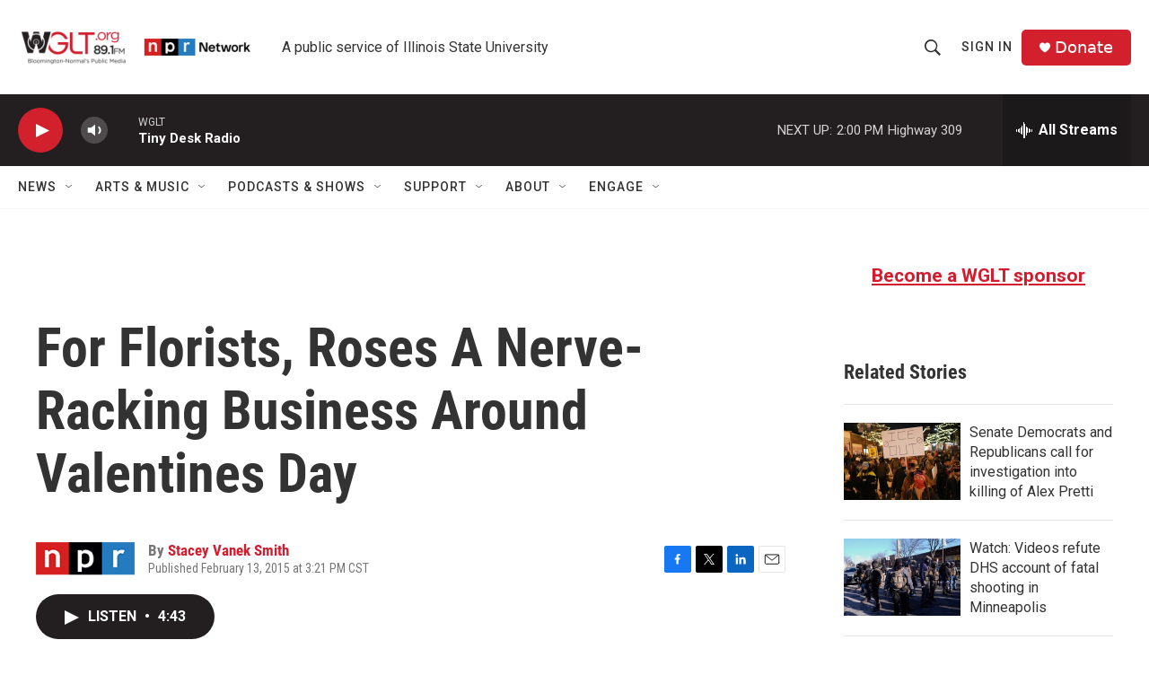

--- FILE ---
content_type: text/html; charset=utf-8
request_url: https://www.google.com/recaptcha/api2/aframe
body_size: 265
content:
<!DOCTYPE HTML><html><head><meta http-equiv="content-type" content="text/html; charset=UTF-8"></head><body><script nonce="4K3v_iohQUq7gdvoc-YXsA">/** Anti-fraud and anti-abuse applications only. See google.com/recaptcha */ try{var clients={'sodar':'https://pagead2.googlesyndication.com/pagead/sodar?'};window.addEventListener("message",function(a){try{if(a.source===window.parent){var b=JSON.parse(a.data);var c=clients[b['id']];if(c){var d=document.createElement('img');d.src=c+b['params']+'&rc='+(localStorage.getItem("rc::a")?sessionStorage.getItem("rc::b"):"");window.document.body.appendChild(d);sessionStorage.setItem("rc::e",parseInt(sessionStorage.getItem("rc::e")||0)+1);localStorage.setItem("rc::h",'1769369128908');}}}catch(b){}});window.parent.postMessage("_grecaptcha_ready", "*");}catch(b){}</script></body></html>